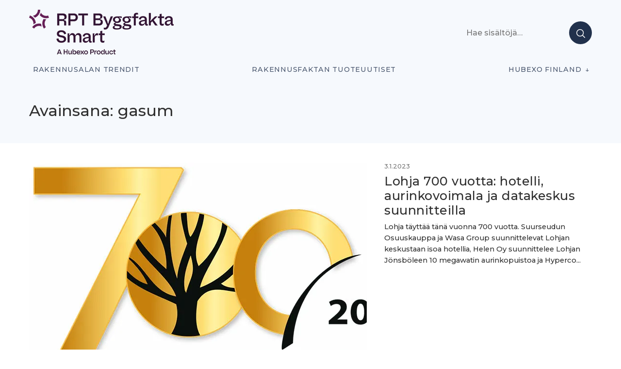

--- FILE ---
content_type: text/html; charset=UTF-8
request_url: https://projektiuutiset.fi/avainsana/gasum/
body_size: 15321
content:
<!DOCTYPE html>
<html lang="en-US" itemscope itemtype="http://schema.org/Blog">

<head class="head">
<meta charset="UTF-8" />
<meta name='robots' content='index, follow, max-image-preview:large, max-snippet:-1, max-video-preview:-1' />
	<style>img:is([sizes="auto" i], [sizes^="auto," i]) { contain-intrinsic-size: 3000px 1500px }</style>
	<meta name="viewport" content="width=device-width, initial-scale=1" />
<meta name="generator" content="DK_Median 1.1.1" />

	<!-- This site is optimized with the Yoast SEO plugin v26.2 - https://yoast.com/wordpress/plugins/seo/ -->
	<title>gasum &#8211; Rakennusalan trendit</title>
	<link rel="canonical" href="https://staging.projektiuutiset.fi/avainsana/gasum/" />
	<meta property="og:locale" content="en_US" />
	<meta property="og:type" content="article" />
	<meta property="og:title" content="gasum &#8211; Rakennusalan trendit" />
	<meta property="og:url" content="https://staging.projektiuutiset.fi/avainsana/gasum/" />
	<meta property="og:site_name" content="Rakennusalan trendit" />
	<meta name="twitter:card" content="summary_large_image" />
	<script type="application/ld+json" class="yoast-schema-graph">{"@context":"https://schema.org","@graph":[{"@type":"CollectionPage","@id":"https://staging.projektiuutiset.fi/avainsana/gasum/","url":"https://staging.projektiuutiset.fi/avainsana/gasum/","name":"gasum &#8211; Rakennusalan trendit","isPartOf":{"@id":"https://projektiuutiset.fi/#website"},"primaryImageOfPage":{"@id":"https://staging.projektiuutiset.fi/avainsana/gasum/#primaryimage"},"image":{"@id":"https://staging.projektiuutiset.fi/avainsana/gasum/#primaryimage"},"thumbnailUrl":"https://projektiuutiset.fi/wp-content/uploads/2023/01/pu_blobid0_1672691270449.jpg","breadcrumb":{"@id":"https://staging.projektiuutiset.fi/avainsana/gasum/#breadcrumb"},"inLanguage":"en-US"},{"@type":"ImageObject","inLanguage":"en-US","@id":"https://staging.projektiuutiset.fi/avainsana/gasum/#primaryimage","url":"https://projektiuutiset.fi/wp-content/uploads/2023/01/pu_blobid0_1672691270449.jpg","contentUrl":"https://projektiuutiset.fi/wp-content/uploads/2023/01/pu_blobid0_1672691270449.jpg","width":800,"height":487},{"@type":"BreadcrumbList","@id":"https://staging.projektiuutiset.fi/avainsana/gasum/#breadcrumb","itemListElement":[{"@type":"ListItem","position":1,"name":"Home","item":"https://projektiuutiset.fi/"},{"@type":"ListItem","position":2,"name":"gasum"}]},{"@type":"WebSite","@id":"https://projektiuutiset.fi/#website","url":"https://projektiuutiset.fi/","name":"Rakennusalan trendit","description":"Rakennusalan mediasivusto asiantuntijoille","publisher":{"@id":"https://projektiuutiset.fi/#organization"},"potentialAction":[{"@type":"SearchAction","target":{"@type":"EntryPoint","urlTemplate":"https://projektiuutiset.fi/?s={search_term_string}"},"query-input":{"@type":"PropertyValueSpecification","valueRequired":true,"valueName":"search_term_string"}}],"inLanguage":"en-US"},{"@type":"Organization","@id":"https://projektiuutiset.fi/#organization","name":"Projektiuutiset","url":"https://projektiuutiset.fi/","logo":{"@type":"ImageObject","inLanguage":"en-US","@id":"https://projektiuutiset.fi/#/schema/logo/image/","url":"https://projektiuutiset.fi/wp-content/uploads/2025/12/300_HX_Product-Brand_Master_RPT-ByggfaktaSmart_Tagline.png","contentUrl":"https://projektiuutiset.fi/wp-content/uploads/2025/12/300_HX_Product-Brand_Master_RPT-ByggfaktaSmart_Tagline.png","width":300,"height":95,"caption":"Projektiuutiset"},"image":{"@id":"https://projektiuutiset.fi/#/schema/logo/image/"},"sameAs":["https://www.instagram.com/rptbyggfakta/","https://www.linkedin.com/showcase/projektiuutiset/","https://www.youtube.com/channel/UCVjCQxG72gzK-w7ddfJoKIQ"]}]}</script>
	<!-- / Yoast SEO plugin. -->


<link rel='dns-prefetch' href='//js.hs-scripts.com' />
<link rel='dns-prefetch' href='//a.omappapi.com' />
<link rel='dns-prefetch' href='//fonts.googleapis.com' />
<link rel="alternate" type="application/rss+xml" title="Rakennusalan trendit  &raquo; Feed" href="https://projektiuutiset.fi/feed/" />
		<!-- This site uses the Google Analytics by MonsterInsights plugin v9.10.0 - Using Analytics tracking - https://www.monsterinsights.com/ -->
							<script src="//www.googletagmanager.com/gtag/js?id=G-CC6S42PB8H"  data-cfasync="false" data-wpfc-render="false" type="text/javascript" async></script>
			<script data-cfasync="false" data-wpfc-render="false" type="text/javascript">
				var mi_version = '9.10.0';
				var mi_track_user = true;
				var mi_no_track_reason = '';
								var MonsterInsightsDefaultLocations = {"page_location":"https:\/\/projektiuutiset.fi\/avainsana\/gasum\/"};
								if ( typeof MonsterInsightsPrivacyGuardFilter === 'function' ) {
					var MonsterInsightsLocations = (typeof MonsterInsightsExcludeQuery === 'object') ? MonsterInsightsPrivacyGuardFilter( MonsterInsightsExcludeQuery ) : MonsterInsightsPrivacyGuardFilter( MonsterInsightsDefaultLocations );
				} else {
					var MonsterInsightsLocations = (typeof MonsterInsightsExcludeQuery === 'object') ? MonsterInsightsExcludeQuery : MonsterInsightsDefaultLocations;
				}

								var disableStrs = [
										'ga-disable-G-CC6S42PB8H',
									];

				/* Function to detect opted out users */
				function __gtagTrackerIsOptedOut() {
					for (var index = 0; index < disableStrs.length; index++) {
						if (document.cookie.indexOf(disableStrs[index] + '=true') > -1) {
							return true;
						}
					}

					return false;
				}

				/* Disable tracking if the opt-out cookie exists. */
				if (__gtagTrackerIsOptedOut()) {
					for (var index = 0; index < disableStrs.length; index++) {
						window[disableStrs[index]] = true;
					}
				}

				/* Opt-out function */
				function __gtagTrackerOptout() {
					for (var index = 0; index < disableStrs.length; index++) {
						document.cookie = disableStrs[index] + '=true; expires=Thu, 31 Dec 2099 23:59:59 UTC; path=/';
						window[disableStrs[index]] = true;
					}
				}

				if ('undefined' === typeof gaOptout) {
					function gaOptout() {
						__gtagTrackerOptout();
					}
				}
								window.dataLayer = window.dataLayer || [];

				window.MonsterInsightsDualTracker = {
					helpers: {},
					trackers: {},
				};
				if (mi_track_user) {
					function __gtagDataLayer() {
						dataLayer.push(arguments);
					}

					function __gtagTracker(type, name, parameters) {
						if (!parameters) {
							parameters = {};
						}

						if (parameters.send_to) {
							__gtagDataLayer.apply(null, arguments);
							return;
						}

						if (type === 'event') {
														parameters.send_to = monsterinsights_frontend.v4_id;
							var hookName = name;
							if (typeof parameters['event_category'] !== 'undefined') {
								hookName = parameters['event_category'] + ':' + name;
							}

							if (typeof MonsterInsightsDualTracker.trackers[hookName] !== 'undefined') {
								MonsterInsightsDualTracker.trackers[hookName](parameters);
							} else {
								__gtagDataLayer('event', name, parameters);
							}
							
						} else {
							__gtagDataLayer.apply(null, arguments);
						}
					}

					__gtagTracker('js', new Date());
					__gtagTracker('set', {
						'developer_id.dZGIzZG': true,
											});
					if ( MonsterInsightsLocations.page_location ) {
						__gtagTracker('set', MonsterInsightsLocations);
					}
										__gtagTracker('config', 'G-CC6S42PB8H', {"forceSSL":"true"} );
										window.gtag = __gtagTracker;										(function () {
						/* https://developers.google.com/analytics/devguides/collection/analyticsjs/ */
						/* ga and __gaTracker compatibility shim. */
						var noopfn = function () {
							return null;
						};
						var newtracker = function () {
							return new Tracker();
						};
						var Tracker = function () {
							return null;
						};
						var p = Tracker.prototype;
						p.get = noopfn;
						p.set = noopfn;
						p.send = function () {
							var args = Array.prototype.slice.call(arguments);
							args.unshift('send');
							__gaTracker.apply(null, args);
						};
						var __gaTracker = function () {
							var len = arguments.length;
							if (len === 0) {
								return;
							}
							var f = arguments[len - 1];
							if (typeof f !== 'object' || f === null || typeof f.hitCallback !== 'function') {
								if ('send' === arguments[0]) {
									var hitConverted, hitObject = false, action;
									if ('event' === arguments[1]) {
										if ('undefined' !== typeof arguments[3]) {
											hitObject = {
												'eventAction': arguments[3],
												'eventCategory': arguments[2],
												'eventLabel': arguments[4],
												'value': arguments[5] ? arguments[5] : 1,
											}
										}
									}
									if ('pageview' === arguments[1]) {
										if ('undefined' !== typeof arguments[2]) {
											hitObject = {
												'eventAction': 'page_view',
												'page_path': arguments[2],
											}
										}
									}
									if (typeof arguments[2] === 'object') {
										hitObject = arguments[2];
									}
									if (typeof arguments[5] === 'object') {
										Object.assign(hitObject, arguments[5]);
									}
									if ('undefined' !== typeof arguments[1].hitType) {
										hitObject = arguments[1];
										if ('pageview' === hitObject.hitType) {
											hitObject.eventAction = 'page_view';
										}
									}
									if (hitObject) {
										action = 'timing' === arguments[1].hitType ? 'timing_complete' : hitObject.eventAction;
										hitConverted = mapArgs(hitObject);
										__gtagTracker('event', action, hitConverted);
									}
								}
								return;
							}

							function mapArgs(args) {
								var arg, hit = {};
								var gaMap = {
									'eventCategory': 'event_category',
									'eventAction': 'event_action',
									'eventLabel': 'event_label',
									'eventValue': 'event_value',
									'nonInteraction': 'non_interaction',
									'timingCategory': 'event_category',
									'timingVar': 'name',
									'timingValue': 'value',
									'timingLabel': 'event_label',
									'page': 'page_path',
									'location': 'page_location',
									'title': 'page_title',
									'referrer' : 'page_referrer',
								};
								for (arg in args) {
																		if (!(!args.hasOwnProperty(arg) || !gaMap.hasOwnProperty(arg))) {
										hit[gaMap[arg]] = args[arg];
									} else {
										hit[arg] = args[arg];
									}
								}
								return hit;
							}

							try {
								f.hitCallback();
							} catch (ex) {
							}
						};
						__gaTracker.create = newtracker;
						__gaTracker.getByName = newtracker;
						__gaTracker.getAll = function () {
							return [];
						};
						__gaTracker.remove = noopfn;
						__gaTracker.loaded = true;
						window['__gaTracker'] = __gaTracker;
					})();
									} else {
										console.log("");
					(function () {
						function __gtagTracker() {
							return null;
						}

						window['__gtagTracker'] = __gtagTracker;
						window['gtag'] = __gtagTracker;
					})();
									}
			</script>
							<!-- / Google Analytics by MonsterInsights -->
		<!-- projektiuutiset.fi is managing ads with Advanced Ads 2.0.16 – https://wpadvancedads.com/ --><script id="proje-ready">
			window.advanced_ads_ready=function(e,a){a=a||"complete";var d=function(e){return"interactive"===a?"loading"!==e:"complete"===e};d(document.readyState)?e():document.addEventListener("readystatechange",(function(a){d(a.target.readyState)&&e()}),{once:"interactive"===a})},window.advanced_ads_ready_queue=window.advanced_ads_ready_queue||[];		</script>
		<link rel='stylesheet' id='wp-block-library-css' href='https://projektiuutiset.fi/wp-includes/css/dist/block-library/style.min.css?ver=6.8.3' type='text/css' media='all' />
<style id='classic-theme-styles-inline-css' type='text/css'>
/*! This file is auto-generated */
.wp-block-button__link{color:#fff;background-color:#32373c;border-radius:9999px;box-shadow:none;text-decoration:none;padding:calc(.667em + 2px) calc(1.333em + 2px);font-size:1.125em}.wp-block-file__button{background:#32373c;color:#fff;text-decoration:none}
</style>
<style id='feedzy-rss-feeds-loop-style-inline-css' type='text/css'>
.wp-block-feedzy-rss-feeds-loop{display:grid;gap:24px;grid-template-columns:repeat(1,1fr)}@media(min-width:782px){.wp-block-feedzy-rss-feeds-loop.feedzy-loop-columns-2,.wp-block-feedzy-rss-feeds-loop.feedzy-loop-columns-3,.wp-block-feedzy-rss-feeds-loop.feedzy-loop-columns-4,.wp-block-feedzy-rss-feeds-loop.feedzy-loop-columns-5{grid-template-columns:repeat(2,1fr)}}@media(min-width:960px){.wp-block-feedzy-rss-feeds-loop.feedzy-loop-columns-2{grid-template-columns:repeat(2,1fr)}.wp-block-feedzy-rss-feeds-loop.feedzy-loop-columns-3{grid-template-columns:repeat(3,1fr)}.wp-block-feedzy-rss-feeds-loop.feedzy-loop-columns-4{grid-template-columns:repeat(4,1fr)}.wp-block-feedzy-rss-feeds-loop.feedzy-loop-columns-5{grid-template-columns:repeat(5,1fr)}}.wp-block-feedzy-rss-feeds-loop .wp-block-image.is-style-rounded img{border-radius:9999px}.wp-block-feedzy-rss-feeds-loop .wp-block-image:has(:is(img:not([src]),img[src=""])){display:none}

</style>
<link rel='stylesheet' id='custom-block-style-css' href='https://projektiuutiset.fi/wp-content/themes/projektiuutiset/blocks.css?ver=1763321766' type='text/css' media='all' />
<style id='global-styles-inline-css' type='text/css'>
:root{--wp--preset--aspect-ratio--square: 1;--wp--preset--aspect-ratio--4-3: 4/3;--wp--preset--aspect-ratio--3-4: 3/4;--wp--preset--aspect-ratio--3-2: 3/2;--wp--preset--aspect-ratio--2-3: 2/3;--wp--preset--aspect-ratio--16-9: 16/9;--wp--preset--aspect-ratio--9-16: 9/16;--wp--preset--color--black: #000000;--wp--preset--color--cyan-bluish-gray: #abb8c3;--wp--preset--color--white: #ffffff;--wp--preset--color--pale-pink: #f78da7;--wp--preset--color--vivid-red: #cf2e2e;--wp--preset--color--luminous-vivid-orange: #ff6900;--wp--preset--color--luminous-vivid-amber: #fcb900;--wp--preset--color--light-green-cyan: #7bdcb5;--wp--preset--color--vivid-green-cyan: #00d084;--wp--preset--color--pale-cyan-blue: #8ed1fc;--wp--preset--color--vivid-cyan-blue: #0693e3;--wp--preset--color--vivid-purple: #9b51e0;--wp--preset--color--black-gray: #16161D;--wp--preset--color--meta-gray: #757575;--wp--preset--color--super-light-green-cyan: #E8F4F5;--wp--preset--color--nice-green-cyan: #58BE7D;--wp--preset--gradient--vivid-cyan-blue-to-vivid-purple: linear-gradient(135deg,rgba(6,147,227,1) 0%,rgb(155,81,224) 100%);--wp--preset--gradient--light-green-cyan-to-vivid-green-cyan: linear-gradient(135deg,rgb(122,220,180) 0%,rgb(0,208,130) 100%);--wp--preset--gradient--luminous-vivid-amber-to-luminous-vivid-orange: linear-gradient(135deg,rgba(252,185,0,1) 0%,rgba(255,105,0,1) 100%);--wp--preset--gradient--luminous-vivid-orange-to-vivid-red: linear-gradient(135deg,rgba(255,105,0,1) 0%,rgb(207,46,46) 100%);--wp--preset--gradient--very-light-gray-to-cyan-bluish-gray: linear-gradient(135deg,rgb(238,238,238) 0%,rgb(169,184,195) 100%);--wp--preset--gradient--cool-to-warm-spectrum: linear-gradient(135deg,rgb(74,234,220) 0%,rgb(151,120,209) 20%,rgb(207,42,186) 40%,rgb(238,44,130) 60%,rgb(251,105,98) 80%,rgb(254,248,76) 100%);--wp--preset--gradient--blush-light-purple: linear-gradient(135deg,rgb(255,206,236) 0%,rgb(152,150,240) 100%);--wp--preset--gradient--blush-bordeaux: linear-gradient(135deg,rgb(254,205,165) 0%,rgb(254,45,45) 50%,rgb(107,0,62) 100%);--wp--preset--gradient--luminous-dusk: linear-gradient(135deg,rgb(255,203,112) 0%,rgb(199,81,192) 50%,rgb(65,88,208) 100%);--wp--preset--gradient--pale-ocean: linear-gradient(135deg,rgb(255,245,203) 0%,rgb(182,227,212) 50%,rgb(51,167,181) 100%);--wp--preset--gradient--electric-grass: linear-gradient(135deg,rgb(202,248,128) 0%,rgb(113,206,126) 100%);--wp--preset--gradient--midnight: linear-gradient(135deg,rgb(2,3,129) 0%,rgb(40,116,252) 100%);--wp--preset--font-size--small: 13px;--wp--preset--font-size--medium: 20px;--wp--preset--font-size--large: 36px;--wp--preset--font-size--x-large: 42px;--wp--preset--spacing--20: 0.44rem;--wp--preset--spacing--30: 0.67rem;--wp--preset--spacing--40: 1rem;--wp--preset--spacing--50: 1.5rem;--wp--preset--spacing--60: 2.25rem;--wp--preset--spacing--70: 3.38rem;--wp--preset--spacing--80: 5.06rem;--wp--preset--shadow--natural: 6px 6px 9px rgba(0, 0, 0, 0.2);--wp--preset--shadow--deep: 12px 12px 50px rgba(0, 0, 0, 0.4);--wp--preset--shadow--sharp: 6px 6px 0px rgba(0, 0, 0, 0.2);--wp--preset--shadow--outlined: 6px 6px 0px -3px rgba(255, 255, 255, 1), 6px 6px rgba(0, 0, 0, 1);--wp--preset--shadow--crisp: 6px 6px 0px rgba(0, 0, 0, 1);}:where(.is-layout-flex){gap: 0.5em;}:where(.is-layout-grid){gap: 0.5em;}body .is-layout-flex{display: flex;}.is-layout-flex{flex-wrap: wrap;align-items: center;}.is-layout-flex > :is(*, div){margin: 0;}body .is-layout-grid{display: grid;}.is-layout-grid > :is(*, div){margin: 0;}:where(.wp-block-columns.is-layout-flex){gap: 2em;}:where(.wp-block-columns.is-layout-grid){gap: 2em;}:where(.wp-block-post-template.is-layout-flex){gap: 1.25em;}:where(.wp-block-post-template.is-layout-grid){gap: 1.25em;}.has-black-color{color: var(--wp--preset--color--black) !important;}.has-cyan-bluish-gray-color{color: var(--wp--preset--color--cyan-bluish-gray) !important;}.has-white-color{color: var(--wp--preset--color--white) !important;}.has-pale-pink-color{color: var(--wp--preset--color--pale-pink) !important;}.has-vivid-red-color{color: var(--wp--preset--color--vivid-red) !important;}.has-luminous-vivid-orange-color{color: var(--wp--preset--color--luminous-vivid-orange) !important;}.has-luminous-vivid-amber-color{color: var(--wp--preset--color--luminous-vivid-amber) !important;}.has-light-green-cyan-color{color: var(--wp--preset--color--light-green-cyan) !important;}.has-vivid-green-cyan-color{color: var(--wp--preset--color--vivid-green-cyan) !important;}.has-pale-cyan-blue-color{color: var(--wp--preset--color--pale-cyan-blue) !important;}.has-vivid-cyan-blue-color{color: var(--wp--preset--color--vivid-cyan-blue) !important;}.has-vivid-purple-color{color: var(--wp--preset--color--vivid-purple) !important;}.has-black-background-color{background-color: var(--wp--preset--color--black) !important;}.has-cyan-bluish-gray-background-color{background-color: var(--wp--preset--color--cyan-bluish-gray) !important;}.has-white-background-color{background-color: var(--wp--preset--color--white) !important;}.has-pale-pink-background-color{background-color: var(--wp--preset--color--pale-pink) !important;}.has-vivid-red-background-color{background-color: var(--wp--preset--color--vivid-red) !important;}.has-luminous-vivid-orange-background-color{background-color: var(--wp--preset--color--luminous-vivid-orange) !important;}.has-luminous-vivid-amber-background-color{background-color: var(--wp--preset--color--luminous-vivid-amber) !important;}.has-light-green-cyan-background-color{background-color: var(--wp--preset--color--light-green-cyan) !important;}.has-vivid-green-cyan-background-color{background-color: var(--wp--preset--color--vivid-green-cyan) !important;}.has-pale-cyan-blue-background-color{background-color: var(--wp--preset--color--pale-cyan-blue) !important;}.has-vivid-cyan-blue-background-color{background-color: var(--wp--preset--color--vivid-cyan-blue) !important;}.has-vivid-purple-background-color{background-color: var(--wp--preset--color--vivid-purple) !important;}.has-black-border-color{border-color: var(--wp--preset--color--black) !important;}.has-cyan-bluish-gray-border-color{border-color: var(--wp--preset--color--cyan-bluish-gray) !important;}.has-white-border-color{border-color: var(--wp--preset--color--white) !important;}.has-pale-pink-border-color{border-color: var(--wp--preset--color--pale-pink) !important;}.has-vivid-red-border-color{border-color: var(--wp--preset--color--vivid-red) !important;}.has-luminous-vivid-orange-border-color{border-color: var(--wp--preset--color--luminous-vivid-orange) !important;}.has-luminous-vivid-amber-border-color{border-color: var(--wp--preset--color--luminous-vivid-amber) !important;}.has-light-green-cyan-border-color{border-color: var(--wp--preset--color--light-green-cyan) !important;}.has-vivid-green-cyan-border-color{border-color: var(--wp--preset--color--vivid-green-cyan) !important;}.has-pale-cyan-blue-border-color{border-color: var(--wp--preset--color--pale-cyan-blue) !important;}.has-vivid-cyan-blue-border-color{border-color: var(--wp--preset--color--vivid-cyan-blue) !important;}.has-vivid-purple-border-color{border-color: var(--wp--preset--color--vivid-purple) !important;}.has-vivid-cyan-blue-to-vivid-purple-gradient-background{background: var(--wp--preset--gradient--vivid-cyan-blue-to-vivid-purple) !important;}.has-light-green-cyan-to-vivid-green-cyan-gradient-background{background: var(--wp--preset--gradient--light-green-cyan-to-vivid-green-cyan) !important;}.has-luminous-vivid-amber-to-luminous-vivid-orange-gradient-background{background: var(--wp--preset--gradient--luminous-vivid-amber-to-luminous-vivid-orange) !important;}.has-luminous-vivid-orange-to-vivid-red-gradient-background{background: var(--wp--preset--gradient--luminous-vivid-orange-to-vivid-red) !important;}.has-very-light-gray-to-cyan-bluish-gray-gradient-background{background: var(--wp--preset--gradient--very-light-gray-to-cyan-bluish-gray) !important;}.has-cool-to-warm-spectrum-gradient-background{background: var(--wp--preset--gradient--cool-to-warm-spectrum) !important;}.has-blush-light-purple-gradient-background{background: var(--wp--preset--gradient--blush-light-purple) !important;}.has-blush-bordeaux-gradient-background{background: var(--wp--preset--gradient--blush-bordeaux) !important;}.has-luminous-dusk-gradient-background{background: var(--wp--preset--gradient--luminous-dusk) !important;}.has-pale-ocean-gradient-background{background: var(--wp--preset--gradient--pale-ocean) !important;}.has-electric-grass-gradient-background{background: var(--wp--preset--gradient--electric-grass) !important;}.has-midnight-gradient-background{background: var(--wp--preset--gradient--midnight) !important;}.has-small-font-size{font-size: var(--wp--preset--font-size--small) !important;}.has-medium-font-size{font-size: var(--wp--preset--font-size--medium) !important;}.has-large-font-size{font-size: var(--wp--preset--font-size--large) !important;}.has-x-large-font-size{font-size: var(--wp--preset--font-size--x-large) !important;}
:where(.wp-block-post-template.is-layout-flex){gap: 1.25em;}:where(.wp-block-post-template.is-layout-grid){gap: 1.25em;}
:where(.wp-block-columns.is-layout-flex){gap: 2em;}:where(.wp-block-columns.is-layout-grid){gap: 2em;}
:root :where(.wp-block-pullquote){font-size: 1.5em;line-height: 1.6;}
</style>
<link rel='stylesheet' id='projektiuutiset-css' href='https://projektiuutiset.fi/wp-content/plugins/rpt-ai/style.css?ver=6.8.3' type='text/css' media='all' />
<link rel='stylesheet' id='dk_median-google-fonts-css' href='//fonts.googleapis.com/css?family=Montserrat:500|Montserrat:300|Montserrat:300,700&#038;subset&#038;display=swap' type='text/css' media='all' />
<link rel='stylesheet' id='hybrid-parent-css' href='https://projektiuutiset.fi/wp-content/themes/dk-median/style.css?ver=6.8.3' type='text/css' media='all' />
<link rel='stylesheet' id='editor-css' href='https://projektiuutiset.fi/wp-content/themes/dk-median/editor.css?ver=6.8.3' type='text/css' media='all' />
<style id='block-visibility-screen-size-styles-inline-css' type='text/css'>
/* Large screens (desktops, 992px and up) */
@media ( min-width: 992px ) {
	.block-visibility-hide-large-screen {
		display: none !important;
	}
}

/* Medium screens (tablets, between 768px and 992px) */
@media ( min-width: 768px ) and ( max-width: 991.98px ) {
	.block-visibility-hide-medium-screen {
		display: none !important;
	}
}

/* Small screens (mobile devices, less than 768px) */
@media ( max-width: 767.98px ) {
	.block-visibility-hide-small-screen {
		display: none !important;
	}
}
</style>
<link rel='stylesheet' id='pu-style-css' href='https://projektiuutiset.fi/wp-content/themes/projektiuutiset/style.css?ver=1763321768' type='text/css' media='all' />
<script type="text/javascript" async src="https://projektiuutiset.fi/wp-content/plugins/burst-statistics/helpers/timeme/timeme.min.js?ver=1763319867" id="burst-timeme-js"></script>
<script type="text/javascript" id="burst-js-extra">
/* <![CDATA[ */
var burst = {"tracking":{"isInitialHit":true,"lastUpdateTimestamp":0,"beacon_url":"https:\/\/projektiuutiset.fi\/wp-content\/plugins\/burst-statistics\/endpoint.php","ajaxUrl":"https:\/\/projektiuutiset.fi\/wp-admin\/admin-ajax.php"},"options":{"cookieless":0,"pageUrl":"https:\/\/projektiuutiset.fi\/lohja-700-vuotta-hotelli-aurinkovoimala-ja-datakeskus-suunnitteilla\/","beacon_enabled":1,"do_not_track":0,"enable_turbo_mode":0,"track_url_change":0,"cookie_retention_days":30,"debug":0},"goals":{"completed":[],"scriptUrl":"https:\/\/projektiuutiset.fi\/wp-content\/plugins\/burst-statistics\/\/assets\/js\/build\/burst-goals.js?v=1763319912","active":[]},"cache":{"uid":null,"fingerprint":null,"isUserAgent":null,"isDoNotTrack":null,"useCookies":null}};
/* ]]> */
</script>
<script type="text/javascript" async src="https://projektiuutiset.fi/wp-content/plugins/burst-statistics/assets/js/build/burst.min.js?ver=1763319912" id="burst-js"></script>
<script type="text/javascript" src="https://projektiuutiset.fi/wp-includes/js/jquery/jquery.min.js?ver=3.7.1" id="jquery-core-js"></script>
<script type="text/javascript" src="https://projektiuutiset.fi/wp-includes/js/jquery/jquery-migrate.min.js?ver=3.4.1" id="jquery-migrate-js"></script>
<script type="text/javascript" src="https://projektiuutiset.fi/wp-content/plugins/google-analytics-premium/assets/js/frontend-gtag.min.js?ver=9.10.0" id="monsterinsights-frontend-script-js" async="async" data-wp-strategy="async"></script>
<script data-cfasync="false" data-wpfc-render="false" type="text/javascript" id='monsterinsights-frontend-script-js-extra'>/* <![CDATA[ */
var monsterinsights_frontend = {"js_events_tracking":"true","download_extensions":"doc,pdf,ppt,zip,xls,docx,pptx,xlsx","inbound_paths":"[]","home_url":"https:\/\/projektiuutiset.fi","hash_tracking":"false","v4_id":"G-CC6S42PB8H"};/* ]]> */
</script>
<script type="text/javascript" id="advanced-ads-advanced-js-js-extra">
/* <![CDATA[ */
var advads_options = {"blog_id":"1","privacy":{"enabled":false,"state":"not_needed"}};
/* ]]> */
</script>
<script type="text/javascript" src="https://projektiuutiset.fi/wp-content/plugins/advanced-ads/public/assets/js/advanced.min.js?ver=2.0.16" id="advanced-ads-advanced-js-js"></script>
<link rel="https://api.w.org/" href="https://projektiuutiset.fi/wp-json/" /><link rel="alternate" title="JSON" type="application/json" href="https://projektiuutiset.fi/wp-json/wp/v2/tags/537" /><link rel="EditURI" type="application/rsd+xml" title="RSD" href="https://projektiuutiset.fi/xmlrpc.php?rsd" />
<style type="text/css">
.feedzy-rss-link-icon:after {
	content: url("https://projektiuutiset.fi/wp-content/plugins/feedzy-rss-feeds/img/external-link.png");
	margin-left: 3px;
}
</style>
					<!-- DO NOT COPY THIS SNIPPET! Start of Page Analytics Tracking for HubSpot WordPress plugin v11.3.37-->
			<script class="hsq-set-content-id" data-content-id="listing-page">
				var _hsq = _hsq || [];
				_hsq.push(["setContentType", "listing-page"]);
			</script>
			<!-- DO NOT COPY THIS SNIPPET! End of Page Analytics Tracking for HubSpot WordPress plugin -->
			<script>document.createElement( "picture" );if(!window.HTMLPictureElement && document.addEventListener) {window.addEventListener("DOMContentLoaded", function() {var s = document.createElement("script");s.src = "https://projektiuutiset.fi/wp-content/plugins/webp-express/js/picturefill.min.js";document.body.appendChild(s);});}</script><script>advads_items = { conditions: {}, display_callbacks: {}, display_effect_callbacks: {}, hide_callbacks: {}, backgrounds: {}, effect_durations: {}, close_functions: {}, showed: [] };</script><style type="text/css" id="proje-layer-custom-css"></style><!-- Google Tag Manager -->
<script>(function(w,d,s,l,i){w[l]=w[l]||[];w[l].push({'gtm.start':
new Date().getTime(),event:'gtm.js'});var f=d.getElementsByTagName(s)[0],
j=d.createElement(s),dl=l!='dataLayer'?'&l='+l:'';j.async=true;j.src=
'https://www.googletagmanager.com/gtm.js?id='+i+dl;f.parentNode.insertBefore(j,f);
})(window,document,'script','dataLayer','GTM-N7FXDHX');</script>
<!-- End Google Tag Manager -->

<style type="text/css"></style>
		<script type="text/javascript">
			var advadsCfpQueue = [];
			var advadsCfpAd = function( adID ) {
				if ( 'undefined' === typeof advadsProCfp ) {
					advadsCfpQueue.push( adID )
				} else {
					advadsProCfp.addElement( adID )
				}
			}
		</script>
					<style>
				.e-con.e-parent:nth-of-type(n+4):not(.e-lazyloaded):not(.e-no-lazyload),
				.e-con.e-parent:nth-of-type(n+4):not(.e-lazyloaded):not(.e-no-lazyload) * {
					background-image: none !important;
				}
				@media screen and (max-height: 1024px) {
					.e-con.e-parent:nth-of-type(n+3):not(.e-lazyloaded):not(.e-no-lazyload),
					.e-con.e-parent:nth-of-type(n+3):not(.e-lazyloaded):not(.e-no-lazyload) * {
						background-image: none !important;
					}
				}
				@media screen and (max-height: 640px) {
					.e-con.e-parent:nth-of-type(n+2):not(.e-lazyloaded):not(.e-no-lazyload),
					.e-con.e-parent:nth-of-type(n+2):not(.e-lazyloaded):not(.e-no-lazyload) * {
						background-image: none !important;
					}
				}
			</style>
			<style type="text/css" id="custom-background-css">body.custom-background { background: #ffffff; }</style>
<style>
.synved-social-resolution-single {
display: inline-block;
}
.synved-social-resolution-normal {
display: inline-block;
}
.synved-social-resolution-hidef {
display: none;
}

@media only screen and (min--moz-device-pixel-ratio: 2),
only screen and (-o-min-device-pixel-ratio: 2/1),
only screen and (-webkit-min-device-pixel-ratio: 2),
only screen and (min-device-pixel-ratio: 2),
only screen and (min-resolution: 2dppx),
only screen and (min-resolution: 192dpi) {
	.synved-social-resolution-normal {
	display: none;
	}
	.synved-social-resolution-hidef {
	display: inline-block;
	}
}
</style><link rel="icon" href="https://projektiuutiset.fi/wp-content/uploads/2020/05/cropped-PU_ikoni-01-002-32x32.png" sizes="32x32" />
<link rel="icon" href="https://projektiuutiset.fi/wp-content/uploads/2020/05/cropped-PU_ikoni-01-002-192x192.png" sizes="192x192" />
<link rel="apple-touch-icon" href="https://projektiuutiset.fi/wp-content/uploads/2020/05/cropped-PU_ikoni-01-002-180x180.png" />
<meta name="msapplication-TileImage" content="https://projektiuutiset.fi/wp-content/uploads/2020/05/cropped-PU_ikoni-01-002-270x270.png" />
		<style type="text/css" id="wp-custom-css">
			body .custom-logo {
    height: auto;
}		</style>
		</head>

<body class="wordpress ltr en en-us child-theme y2026 m01 d20 h21 tuesday logged-out custom-background wp-custom-logo plural archive taxonomy taxonomy-post_tag taxonomy-post_tag-gasum post_tag-template-default elementor-default elementor-kit-22267 aa-prefix-proje-" dir="ltr" data-burst_id="537" data-burst_type="tag">
	
	
	<div id="container">
                <a class="skip-link screen-reader-text" href="#main">
                        Siirry sisältöön                </a>
		<header id="header">
			<div class="wrapper">
				

							<a href="https://projektiuutiset.fi/" class="custom-logo-link" rel="home"><picture><source srcset="https://projektiuutiset.fi/wp-content/uploads/2025/12/300_HX_Product-Brand_Master_RPT-ByggfaktaSmart_Tagline.png.webp" type="image/webp"><img width="300" height="95" src="https://projektiuutiset.fi/wp-content/uploads/2025/12/300_HX_Product-Brand_Master_RPT-ByggfaktaSmart_Tagline.png" class="custom-logo webpexpress-processed" alt="Rakennusalan trendit " decoding="async"></picture></a>
						
			<!-- Search __-->
			<div id="extras">
				<form role="search" method="get" class="search-form" action="https://projektiuutiset.fi/">
        <label>
                <span class="screen-reader-text">Hae sisältöjä</span>
                <input type="search" autocomplete="off" class="search-field" placeholder="Hae sisältöjä…" value="" name="s" />
        </label>
        <input type="submit" class="search-submit" value="Search" />
</form>
    				
				                                <button aria-controls="primary-menu" aria-expanded="false" id="menu-toggle" title="Valikko"><span></span><span></span><span></span></a> 
			</div>
			
			</div><!-- .wrapper -->
			
					</header><!-- #header -->
		
		
	<nav class="menu menu-primary" id="primary-menu">

		<div class="wrapper">
									
									<div class="wrap">
										<ul id="menu-primary-items" class="menu-items"><li class=' menu-item menu-item-type-post_type menu-item-object-page menu-item-home'><a href="https://projektiuutiset.fi/">Rakennusalan trendit</a></li>
<li class=' menu-item menu-item-type-custom menu-item-object-custom'><a href="https://www.rakennusfakta.fi/#news">Rakennusfaktan tuoteuutiset</a></li>
<li class=' menu-item menu-item-type-post_type menu-item-object-page menu-item-has-children'><a href="https://projektiuutiset.fi/yritys/">Hubexo Finland</a><button type="button" class="sub-menu-toggle" aria-expanded="false" aria-controls="sub-menu-7213" title="Näytä ala-valikko"><span></span><span></span></button><ul id="sub-menu-7213" class="sub-menu"><li class=' menu-item menu-item-type-taxonomy menu-item-object-category'><a href="https://projektiuutiset.fi/kategoria/nakoislehdet/">Projektiuutiset näköislehdet</a></li>
<li class=' menu-item menu-item-type-post_type menu-item-object-page'><a href="https://projektiuutiset.fi/kiinteistoposti/">Kiinteistöposti näköislehdet</a></li>
</ul>
</li>
</ul>
									</div>
								  </div>
	</nav><!-- #menu-primary -->
	
		
                
                 
                
					<div class="archive-header">
	<div class="wrapper">
            <div>
		<h1 class="archive-title">
                    Avainsana: gasum</h1>

		<div class="archive-description">
					</div><!-- .archive-description -->
            </div>
            
                        
	</div>
</div><!-- .archive-header -->		                

                
                    

                    
		<div id="main" class="main">
			<div class="wrapper">
                            	

		<main class="grid featured2">
	<article class="excerpt">
	
            <a href="https://projektiuutiset.fi/lohja-700-vuotta-hotelli-aurinkovoimala-ja-datakeskus-suunnitteilla/" class="excerpt-image">
                                    <picture><source srcset="https://projektiuutiset.fi/wp-content/uploads/2023/01/pu_blobid0_1672691270449.jpg.webp 800w, https://projektiuutiset.fi/wp-content/uploads/2023/01/pu_blobid0_1672691270449-300x183.jpg.webp 300w, https://projektiuutiset.fi/wp-content/uploads/2023/01/pu_blobid0_1672691270449-768x468.jpg.webp 768w" sizes="(max-width: 800px) 100vw, 800px" type="image/webp"><img fetchpriority="high" width="800" height="487" src="https://projektiuutiset.fi/wp-content/uploads/2023/01/pu_blobid0_1672691270449.jpg" class="attachment-large size-large wp-post-image webpexpress-processed" alt="" decoding="async" srcset="https://projektiuutiset.fi/wp-content/uploads/2023/01/pu_blobid0_1672691270449.jpg 800w, https://projektiuutiset.fi/wp-content/uploads/2023/01/pu_blobid0_1672691270449-300x183.jpg 300w, https://projektiuutiset.fi/wp-content/uploads/2023/01/pu_blobid0_1672691270449-768x468.jpg 768w" sizes="(max-width: 800px) 100vw, 800px"></picture>                            </a>
	
	
	<header class="entry-header">
		
                <div class="entry-meta">
                    <span class="entry-published">3.1.2023</span>
                </div>
		<h3 class="entry-title"><a href="https://projektiuutiset.fi/lohja-700-vuotta-hotelli-aurinkovoimala-ja-datakeskus-suunnitteilla/" rel="bookmark" itemprop="url">Lohja 700 vuotta: hotelli, aurinkovoimala ja datakeskus suunnitteilla</a></h3>		

		<div class="entry-summary">
			Lohja täyttää tänä vuonna 700 vuotta. Suurseudun Osuuskauppa ja Wasa Group suunnittelevat Lohjan keskustaan isoa hotellia, Helen Oy suunnittelee Lohjan Jönsböleen 10 megawatin aurinkopuistoa ja Hyperco...
		</div><!-- .entry-summary -->
			
	</header><!-- .entry-header -->
</article>	<article class="excerpt">
	
            <a href="https://projektiuutiset.fi/onniselle-kaksi-biokaasulla-kulkevaa-kuorma-autoa/" class="excerpt-image">
                                    <picture><source srcset="https://projektiuutiset.fi/wp-content/uploads/2022/01/9a0a0e9e25b7b1a0_800x800ar.jpg.webp 800w, https://projektiuutiset.fi/wp-content/uploads/2022/01/9a0a0e9e25b7b1a0_800x800ar-300x200.jpg.webp 300w, https://projektiuutiset.fi/wp-content/uploads/2022/01/9a0a0e9e25b7b1a0_800x800ar-768x511.jpg.webp 768w" sizes="(max-width: 800px) 100vw, 800px" type="image/webp"><img width="800" height="532" src="https://projektiuutiset.fi/wp-content/uploads/2022/01/9a0a0e9e25b7b1a0_800x800ar.jpg" class="attachment-large size-large wp-post-image webpexpress-processed" alt="" decoding="async" srcset="https://projektiuutiset.fi/wp-content/uploads/2022/01/9a0a0e9e25b7b1a0_800x800ar.jpg 800w, https://projektiuutiset.fi/wp-content/uploads/2022/01/9a0a0e9e25b7b1a0_800x800ar-300x200.jpg 300w, https://projektiuutiset.fi/wp-content/uploads/2022/01/9a0a0e9e25b7b1a0_800x800ar-768x511.jpg 768w" sizes="(max-width: 800px) 100vw, 800px"></picture>                            </a>
	
	
	<header class="entry-header">
		
                <div class="entry-meta">
                    <span class="entry-published">10.1.2022</span>
                </div>
		<h3 class="entry-title"><a href="https://projektiuutiset.fi/onniselle-kaksi-biokaasulla-kulkevaa-kuorma-autoa/" rel="bookmark" itemprop="url">Onniselle kaksi biokaasulla kulkevaa kuorma-autoa</a></h3>		

		<div class="entry-summary">
			Onninen on aloittanut toimitukset asiakkailleen biokaasulla toimivilla kuorma-autoilla. Uuteen kalustoon tankattava biokaasu on peräisin Gasumin biokaasulaitokselta....
		</div><!-- .entry-summary -->
			
	</header><!-- .entry-header -->
</article>	<article class="excerpt">
	
            <a href="https://projektiuutiset.fi/gasum-ja-ikea-suomi-yhteistyohon/" class="excerpt-image">
                                    <picture><source srcset="https://projektiuutiset.fi/wp-content/uploads/2017/09/GASUM_TANKKAUSASEMA.jpg.webp 600w, https://projektiuutiset.fi/wp-content/uploads/2017/09/GASUM_TANKKAUSASEMA-300x202.jpg.webp 300w" sizes="(max-width: 600px) 100vw, 600px" type="image/webp"><img loading="lazy" width="600" height="403" src="https://projektiuutiset.fi/wp-content/uploads/2017/09/GASUM_TANKKAUSASEMA.jpg" class="attachment-large size-large wp-post-image webpexpress-processed" alt="" decoding="async" srcset="https://projektiuutiset.fi/wp-content/uploads/2017/09/GASUM_TANKKAUSASEMA.jpg 600w, https://projektiuutiset.fi/wp-content/uploads/2017/09/GASUM_TANKKAUSASEMA-300x202.jpg 300w" sizes="(max-width: 600px) 100vw, 600px"></picture>                            </a>
	
	
	<header class="entry-header">
		
                <div class="entry-meta">
                    <span class="entry-published">26.9.2017</span>
                </div>
		<h3 class="entry-title"><a href="https://projektiuutiset.fi/gasum-ja-ikea-suomi-yhteistyohon/" rel="bookmark" itemprop="url">Gasum ja IKEA Suomi yhteistyöhön</a></h3>		

		<div class="entry-summary">
			Gasum on solminut kattavan, kiertotalouteen perustuvan yhteistyösopimuksen IKEA Suomen kanssa. Yhteistyön myötä Suomen IKEA-ravintoloiden ruokahävikistä tuotetaan biokaasua, ja samalla tavaratalojen yhteyteen rakennetaan Gasumin kaasutankkausasemat. Ensimmäinen...
		</div><!-- .entry-summary -->
			
	</header><!-- .entry-header -->
</article>		</main>
			
	
	
<div class="wrapper-with-sidebar">
		
			
	
	<aside class="sidebar sidebar-primary">
	<div>
			
					<section class="widget proje-widget"><div style="margin-top: 10px;margin-bottom: 10px;margin-left: auto;margin-right: auto;text-align: center;" id="proje-2653383634" data-proje-trackid="45457" data-proje-trackbid="1" class="proje-target"><a data-no-instant="1" href="https://projektiuutiset.fi/rakennusalan-trendit/" rel="noopener" class="a2t-link" aria-label="PU_sivubanneri"><picture><source srcset="https://projektiuutiset.fi/wp-content/uploads/2023/02/PU_sivubanneri-2.jpg.webp" type="image/webp"><img loading="lazy" src="https://projektiuutiset.fi/wp-content/uploads/2023/02/PU_sivubanneri-2.jpg" alt="" width="400" height="350" style="display: inline-block;" class="webpexpress-processed"></picture></a></div><div style="margin-top: 10px;margin-bottom: 10px;margin-left: auto;margin-right: auto;text-align: center;" id="proje-225624164" data-proje-trackid="44134" data-proje-trackbid="1" class="proje-target"><a data-no-instant="1" href="https://smart.rpt.fi/info/rakennusurakat_suomessa/" rel="noopener" class="a2t-link" aria-label="SEO banner 1"><picture><source srcset="https://projektiuutiset.fi/wp-content/uploads/2022/12/SEO-banner-1.png.webp" type="image/webp"><img loading="lazy" src="https://projektiuutiset.fi/wp-content/uploads/2022/12/SEO-banner-1.png" alt="" width="720" height="690" style="display: inline-block;" class="webpexpress-processed"></picture></a></div><div style="margin-top: 10px;margin-bottom: 10px;margin-left: auto;margin-right: auto;text-align: center;" id="proje-2368549212" data-proje-trackid="5147" data-proje-trackbid="1" class="proje-target"><a data-no-instant="1" href="https://www.rakennusfakta.fi/tilaa-uutiskirje/linkki.html?utm_source=PU&#038;utm_medium=banneri" rel="noopener" class="a2t-link" aria-label="1"><picture><source srcset="https://projektiuutiset.fi/wp-content/uploads/2016/10/1.png.webp" type="image/webp"><img loading="lazy" src="https://projektiuutiset.fi/wp-content/uploads/2016/10/1.png" alt="" width="400" height="350" style="display: inline-block;" class="webpexpress-processed"></picture></a></div></section>			</div>
</aside><!-- .sidebar-primary -->
    

</div>


<section class="grid" id="pu-posts">
    </section>


			</div><!-- .wrapper -->
		</div><!-- #main -->

		<footer id="footer">

			<div class="wrapper">
				
                                                            <aside class="sidebar sidebar-footer-1">
                                    <section id="media_image-8" class="widget widget_media_image"><img loading="lazy" width="150" height="150" src="https://projektiuutiset.fi/wp-content/uploads/2025/12/RPT-Byggfakta-Smart_Tagline-WHT.svg" class="image wp-image-55021  attachment-thumbnail size-thumbnail" alt="" style="max-width: 100%; height: auto;" decoding="async" /></section><section id="text-22" class="widget widget_text">			<div class="textwidget"><p>Hubexo Finland Oy<br />
Ruukinkuja 3, 02330 Espoo<br />
<a href="mailto:asiakaspalvelu@rpt.fi">asiakaspalvelu@hubexo.com</a><br />
<a href="tel:+3589809911">09-809 911</a></p>
</div>
		</section>                                </aside>
                            

                            

                            

                                                            

			</div><!-- .wrapper -->
			
                                                    <div class="wrapper menu">
                                <nav class="menu menu-menu-footer">

                                    <ul id="menu-alavalikko" class="menu"><li id="menu-item-52229" class="menu-item menu-item-type-post_type menu-item-object-page menu-item-home menu-item-52229"><a href="https://projektiuutiset.fi/">Rakennusalan trendit</a></li>
<li id="menu-item-52228" class="menu-item menu-item-type-taxonomy menu-item-object-category menu-item-52228"><a href="https://projektiuutiset.fi/kategoria/uutiset/">Uutiset</a></li>
<li id="menu-item-53041" class="menu-item menu-item-type-taxonomy menu-item-object-category menu-item-53041"><a href="https://projektiuutiset.fi/kategoria/rakennusala/">Rakennusala</a></li>
<li id="menu-item-52375" class="menu-item menu-item-type-post_type menu-item-object-page menu-item-52375"><a href="https://projektiuutiset.fi/yritys/">Hubexo Finland</a></li>
</ul>
                                </nav>
                                
                            </div>
                                                
			<ul class="social-icons">
				
	



<li class="linkedin"><a href="https://www.linkedin.com/showcase/projektiuutiset/" target="_blank"><img src="https://projektiuutiset.fi/wp-content/themes/dk-median/images/social/linkedin.svg" alt="Linkedin icon" /></a></li>	




<li class="youtube"><a href="https://www.youtube.com/channel/UCVjCQxG72gzK-w7ddfJoKIQ" target="_blank"><img src="https://projektiuutiset.fi/wp-content/themes/dk-median/images/social/youtube.svg" alt="YouTube icon" /></a></li>

<li class="instagram"><a href="https://www.instagram.com/rptbyggfakta/" target="_blank"><img src="https://projektiuutiset.fi/wp-content/themes/dk-median/images/social/instagram.svg" alt="Instagram icon" /></a></li>			</ul>
			<p class="credit">
                                <small>[wt_cli_manage_consent]</small><br/>
				Copyright &copy; 2026				 
					 · Projektiuutiset | Hubexo Finland Oy							</p><!-- .credit -->
		</footer><!-- #footer -->

	</div><!-- #container -->

	<script type="speculationrules">
{"prefetch":[{"source":"document","where":{"and":[{"href_matches":"\/*"},{"not":{"href_matches":["\/wp-*.php","\/wp-admin\/*","\/wp-content\/uploads\/*","\/wp-content\/*","\/wp-content\/plugins\/*","\/wp-content\/themes\/projektiuutiset\/*","\/wp-content\/themes\/dk-median\/*","\/*\\?(.+)"]}},{"not":{"selector_matches":"a[rel~=\"nofollow\"]"}},{"not":{"selector_matches":".no-prefetch, .no-prefetch a"}}]},"eagerness":"conservative"}]}
</script>
<script>( window.advanced_ads_ready || jQuery( document ).ready ).call( null, function() {advads_items.close_functions[ 'proje-2146782800' ] = function() {advads.close( '#proje-2146782800' ); if ( can_remove_background ( 'proje-2146782800' ) ) { jQuery( ".advads-background" ).remove(); }; advads.set_cookie("timeout_placement_interstitiaali", 1, null); };jQuery( '#proje-2146782800' ).on( 'click', '.proje-close-button', function() { var close_function = advads_items.close_functions[ 'proje-2146782800' ];if ( typeof close_function === 'function' ) {close_function(); }});});</script>			<script>
				const lazyloadRunObserver = () => {
					const lazyloadBackgrounds = document.querySelectorAll( `.e-con.e-parent:not(.e-lazyloaded)` );
					const lazyloadBackgroundObserver = new IntersectionObserver( ( entries ) => {
						entries.forEach( ( entry ) => {
							if ( entry.isIntersecting ) {
								let lazyloadBackground = entry.target;
								if( lazyloadBackground ) {
									lazyloadBackground.classList.add( 'e-lazyloaded' );
								}
								lazyloadBackgroundObserver.unobserve( entry.target );
							}
						});
					}, { rootMargin: '200px 0px 200px 0px' } );
					lazyloadBackgrounds.forEach( ( lazyloadBackground ) => {
						lazyloadBackgroundObserver.observe( lazyloadBackground );
					} );
				};
				const events = [
					'DOMContentLoaded',
					'elementor/lazyload/observe',
				];
				events.forEach( ( event ) => {
					document.addEventListener( event, lazyloadRunObserver );
				} );
			</script>
			<!-- This site is converting visitors into subscribers and customers with OptinMonster - https://optinmonster.com :: Campaign Title: PU newsletter -->
<script>(function(d,u,ac){var s=d.createElement('script');s.type='text/javascript';s.src='https://a.omappapi.com/app/js/api.min.js';s.async=true;s.dataset.user=u;s.dataset.campaign=ac;d.getElementsByTagName('head')[0].appendChild(s);})(document,19235,'gweqytnhd2fumhu7bxeb');</script>
<!-- / OptinMonster --><script type="text/javascript">
		/* MonsterInsights Scroll Tracking */
		if ( typeof(jQuery) !== 'undefined' ) {
		jQuery( document ).ready(function(){
		function monsterinsights_scroll_tracking_load() {
		if ( ( typeof(__gaTracker) !== 'undefined' && __gaTracker && __gaTracker.hasOwnProperty( "loaded" ) && __gaTracker.loaded == true ) || ( typeof(__gtagTracker) !== 'undefined' && __gtagTracker ) ) {
		(function(factory) {
		factory(jQuery);
		}(function($) {

		/* Scroll Depth */
		"use strict";
		var defaults = {
		percentage: true
		};

		var $window = $(window),
		cache = [],
		scrollEventBound = false,
		lastPixelDepth = 0;

		/*
		* Plugin
		*/

		$.scrollDepth = function(options) {

		var startTime = +new Date();

		options = $.extend({}, defaults, options);

		/*
		* Functions
		*/

		function sendEvent(action, label, scrollDistance, timing) {
		if ( 'undefined' === typeof MonsterInsightsObject || 'undefined' === typeof MonsterInsightsObject.sendEvent ) {
		return;
		}
			var paramName = action.toLowerCase();
	var fieldsArray = {
	send_to: 'G-CC6S42PB8H',
	non_interaction: true
	};
	fieldsArray[paramName] = label;

	if (arguments.length > 3) {
	fieldsArray.scroll_timing = timing
	MonsterInsightsObject.sendEvent('event', 'scroll_depth', fieldsArray);
	} else {
	MonsterInsightsObject.sendEvent('event', 'scroll_depth', fieldsArray);
	}
			}

		function calculateMarks(docHeight) {
		return {
		'25%' : parseInt(docHeight * 0.25, 10),
		'50%' : parseInt(docHeight * 0.50, 10),
		'75%' : parseInt(docHeight * 0.75, 10),
		/* Cushion to trigger 100% event in iOS */
		'100%': docHeight - 5
		};
		}

		function checkMarks(marks, scrollDistance, timing) {
		/* Check each active mark */
		$.each(marks, function(key, val) {
		if ( $.inArray(key, cache) === -1 && scrollDistance >= val ) {
		sendEvent('Percentage', key, scrollDistance, timing);
		cache.push(key);
		}
		});
		}

		function rounded(scrollDistance) {
		/* Returns String */
		return (Math.floor(scrollDistance/250) * 250).toString();
		}

		function init() {
		bindScrollDepth();
		}

		/*
		* Public Methods
		*/

		/* Reset Scroll Depth with the originally initialized options */
		$.scrollDepth.reset = function() {
		cache = [];
		lastPixelDepth = 0;
		$window.off('scroll.scrollDepth');
		bindScrollDepth();
		};

		/* Add DOM elements to be tracked */
		$.scrollDepth.addElements = function(elems) {

		if (typeof elems == "undefined" || !$.isArray(elems)) {
		return;
		}

		$.merge(options.elements, elems);

		/* If scroll event has been unbound from window, rebind */
		if (!scrollEventBound) {
		bindScrollDepth();
		}

		};

		/* Remove DOM elements currently tracked */
		$.scrollDepth.removeElements = function(elems) {

		if (typeof elems == "undefined" || !$.isArray(elems)) {
		return;
		}

		$.each(elems, function(index, elem) {

		var inElementsArray = $.inArray(elem, options.elements);
		var inCacheArray = $.inArray(elem, cache);

		if (inElementsArray != -1) {
		options.elements.splice(inElementsArray, 1);
		}

		if (inCacheArray != -1) {
		cache.splice(inCacheArray, 1);
		}

		});

		};

		/*
		* Throttle function borrowed from:
		* Underscore.js 1.5.2
		* http://underscorejs.org
		* (c) 2009-2013 Jeremy Ashkenas, DocumentCloud and Investigative Reporters & Editors
		* Underscore may be freely distributed under the MIT license.
		*/

		function throttle(func, wait) {
		var context, args, result;
		var timeout = null;
		var previous = 0;
		var later = function() {
		previous = new Date;
		timeout = null;
		result = func.apply(context, args);
		};
		return function() {
		var now = new Date;
		if (!previous) previous = now;
		var remaining = wait - (now - previous);
		context = this;
		args = arguments;
		if (remaining <= 0) {
		clearTimeout(timeout);
		timeout = null;
		previous = now;
		result = func.apply(context, args);
		} else if (!timeout) {
		timeout = setTimeout(later, remaining);
		}
		return result;
		};
		}

		/*
		* Scroll Event
		*/

		function bindScrollDepth() {

		scrollEventBound = true;

		$window.on('scroll.scrollDepth', throttle(function() {
		/*
		* We calculate document and window height on each scroll event to
		* account for dynamic DOM changes.
		*/

		var docHeight = $(document).height(),
		winHeight = window.innerHeight ? window.innerHeight : $window.height(),
		scrollDistance = $window.scrollTop() + winHeight,

		/* Recalculate percentage marks */
		marks = calculateMarks(docHeight),

		/* Timing */
		timing = +new Date - startTime;

		checkMarks(marks, scrollDistance, timing);
		}, 500));

		}

		init();
		};

		/* UMD export */
		return $.scrollDepth;

		}));

		jQuery.scrollDepth();
		} else {
		setTimeout(monsterinsights_scroll_tracking_load, 200);
		}
		}
		monsterinsights_scroll_tracking_load();
		});
		}
		/* End MonsterInsights Scroll Tracking */
			/* MonsterInsights Conversion Event */
	jQuery(document).ready(function() {
		jQuery('a[data-mi-conversion-event]')
			.off('click.monsterinsightsConversion')
			.on('click.monsterinsightsConversion', function() {
				if ( typeof(__gtagTracker) !== 'undefined' && __gtagTracker ) {
					var $link = jQuery(this);
					var eventName = $link.attr('data-mi-event-name');
					if ( typeof eventName === 'undefined' || ! eventName ) {
						// Fallback to first word of the <a> tag, lowercase, strip html
						var text = $link.text().trim();
						text = text.replace(/(<([^>]+)>)/gi, '').toLowerCase();
						var firstWord = text.split(/\s+/)[0] || '';

						if ( firstWord ) {
							eventName = 'click-' + firstWord;
						} else {
							eventName = $link.parent().hasClass('wp-block-image') ? 'image-click' : 'button-click';
						}
					}
					__gtagTracker('event', 'mi-' + eventName);
				}
			});
	});
	/* End MonsterInsights Conversion Event */
	
</script>		<script type="text/javascript">
		var gweqytnhd2fumhu7bxeb_shortcode = true;		</script>
		<script type="text/javascript" src="https://projektiuutiset.fi/wp-content/themes/dk-median/js/theme-scripts.js" id="dk_median-theme-scripts-js"></script>
<script type="text/javascript" id="leadin-script-loader-js-js-extra">
/* <![CDATA[ */
var leadin_wordpress = {"userRole":"visitor","pageType":"archive","leadinPluginVersion":"11.3.37"};
/* ]]> */
</script>
<script type="text/javascript" src="https://js.hs-scripts.com/4993418.js?integration=WordPress&amp;ver=11.3.37" id="leadin-script-loader-js-js"></script>
<script type="text/javascript" id="advanced-ads-layer-footer-js-js-extra">
/* <![CDATA[ */
var advanced_ads_layer_settings = {"layer_class":"proje-layer","placements":[54919]};
/* ]]> */
</script>
<script type="text/javascript" src="https://projektiuutiset.fi/wp-content/plugins/advanced-ads-layer/public/assets/js/layer.js?ver=2.0.2" id="advanced-ads-layer-footer-js-js"></script>
<script type="text/javascript" src="https://projektiuutiset.fi/wp-includes/js/underscore.min.js?ver=1.13.7" id="underscore-js"></script>
<script type="text/javascript" src="https://projektiuutiset.fi/wp-includes/js/backbone.min.js?ver=1.6.0" id="backbone-js"></script>
<script type="text/javascript" id="wp-api-request-js-extra">
/* <![CDATA[ */
var wpApiSettings = {"root":"https:\/\/projektiuutiset.fi\/wp-json\/","nonce":"c98bab610f","versionString":"wp\/v2\/"};
/* ]]> */
</script>
<script type="text/javascript" src="https://projektiuutiset.fi/wp-includes/js/api-request.min.js?ver=6.8.3" id="wp-api-request-js"></script>
<script type="text/javascript" id="wp-api-js-extra">
/* <![CDATA[ */
var wpApiSettings = {"root":"https:\/\/projektiuutiset.fi\/wp-json\/","nonce":"c98bab610f"};
/* ]]> */
</script>
<script type="text/javascript" src="https://projektiuutiset.fi/wp-includes/js/wp-api.min.js?ver=6.8.3" id="wp-api-js"></script>
<script type="text/javascript" src="https://projektiuutiset.fi/wp-content/themes/projektiuutiset/js/projektiuutiset.js?ver=1763321769" id="pu-script-js"></script>
<script type="text/javascript" src="https://projektiuutiset.fi/wp-content/plugins/advanced-ads/admin/assets/js/advertisement.js?ver=2.0.16" id="advanced-ads-find-adblocker-js"></script>
<script type="text/javascript" id="advanced-ads-pro-main-js-extra">
/* <![CDATA[ */
var advanced_ads_cookies = {"cookie_path":"\/","cookie_domain":""};
var advadsCfpInfo = {"cfpExpHours":"3","cfpClickLimit":"3","cfpBan":"7","cfpPath":"","cfpDomain":"","cfpEnabled":""};
/* ]]> */
</script>
<script type="text/javascript" src="https://projektiuutiset.fi/wp-content/plugins/advanced-ads-pro/assets/dist/advanced-ads-pro.js?ver=3.0.8" id="advanced-ads-pro-main-js"></script>
<script type="text/javascript" id="advanced-ads-sticky-footer-js-js-extra">
/* <![CDATA[ */
var advanced_ads_sticky_settings = {"check_position_fixed":"","sticky_class":"proje-sticky","placements":[]};
/* ]]> */
</script>
<script type="text/javascript" src="https://projektiuutiset.fi/wp-content/plugins/advanced-ads-sticky-ads/assets/dist/sticky.js?ver=2.0.3" id="advanced-ads-sticky-footer-js-js"></script>
<script>(function(d){var s=d.createElement("script");s.type="text/javascript";s.src="https://a.omappapi.com/app/js/api.min.js";s.async=true;s.id="omapi-script";d.getElementsByTagName("head")[0].appendChild(s);})(document);</script><script type="text/javascript" id="advadsTrackingScript-js-extra">
/* <![CDATA[ */
var advadsTracking = {"impressionActionName":"aatrack-records","clickActionName":"aatrack-click","targetClass":"proje-target","blogId":"1","frontendPrefix":"proje-"};
/* ]]> */
</script>
<script type="text/javascript" src="https://projektiuutiset.fi/wp-content/plugins/advanced-ads-tracking/assets/dist/tracking.js?ver=3.0.8" id="advadsTrackingScript-js"></script>
<script type="text/javascript" src="https://projektiuutiset.fi/wp-content/plugins/advanced-ads-tracking/assets/dist/delayed.js?ver=3.0.8" id="advadsTrackingDelayed-js"></script>
<script type="text/javascript" id="advanced-ads-pro/background-ads-js-after">
/* <![CDATA[ */
let abort_controller = new AbortController();
/* ]]> */
</script>
<script type="text/javascript" src="https://projektiuutiset.fi/wp-content/plugins/optinmonster/assets/dist/js/helper.min.js?ver=2.16.21" id="optinmonster-wp-helper-js"></script>
	<script>
	/(trident|msie)/i.test(navigator.userAgent)&&document.getElementById&&window.addEventListener&&window.addEventListener("hashchange",function(){var t,e=location.hash.substring(1);/^[A-z0-9_-]+$/.test(e)&&(t=document.getElementById(e))&&(/^(?:a|select|input|button|textarea)$/i.test(t.tagName)||(t.tabIndex=-1),t.focus())},!1);
	</script>
	<script>window.advads_admin_bar_items = [{"title":"Rakennusalan trendit -sivubanneri","type":"ad","count":1},{"title":"Smart - Truly","type":"ad","count":1},{"title":"RakennusFakta.fi","type":"ad","count":1},{"title":"Sivubanneri","type":"group","count":1},{"title":"Interstitiaali","type":"placement","count":1},{"title":"Interstitiaali","type":"group","count":0}];</script><script>
// This code notifies Google Tag Manager when a wpForm is submitted
document.addEventListener('DOMContentLoaded', function() {
  var elementsArray = document.querySelectorAll('[id^="wpforms-form-"]');
  elementsArray.forEach(function(elem) {
    elem.addEventListener('submit', function() {
      window.dataLayer = window.dataLayer || [];
      window.dataLayer.push({
        event: 'wpFormSubmit',
        wpFormElement: event.target
      });
    });
  });
});
</script>
<script>!function(){window.advanced_ads_ready_queue=window.advanced_ads_ready_queue||[],advanced_ads_ready_queue.push=window.advanced_ads_ready;for(var d=0,a=advanced_ads_ready_queue.length;d<a;d++)advanced_ads_ready(advanced_ads_ready_queue[d])}();</script>		<script type="text/javascript">var omapi_localized = {
			ajax: 'https://projektiuutiset.fi/wp-admin/admin-ajax.php?optin-monster-ajax-route=1',
			nonce: '4532d6db43',
			slugs:
			{"gweqytnhd2fumhu7bxeb":{"slug":"gweqytnhd2fumhu7bxeb","mailpoet":false}}		};</script>
				<script type="text/javascript">var omapi_data = {"object_id":0,"object_key":"post_tag","object_type":"term","term_ids":[],"wp_json":"https:\/\/projektiuutiset.fi\/wp-json","wc_active":false,"edd_active":false,"nonce":"c98bab610f"};</script>
		<script id="proje-tracking">var advads_tracking_ads = {"1":[45457,44134,5147]};var advads_tracking_urls = {"1":"https:\/\/projektiuutiset.fi\/wp-content\/ajax-handler.php"};var advads_tracking_methods = {"1":"onrequest"};var advads_tracking_parallel = {"1":false};var advads_tracking_linkbases = {"1":"https:\/\/projektiuutiset.fi\/linkout\/"};</script></body>
</html>